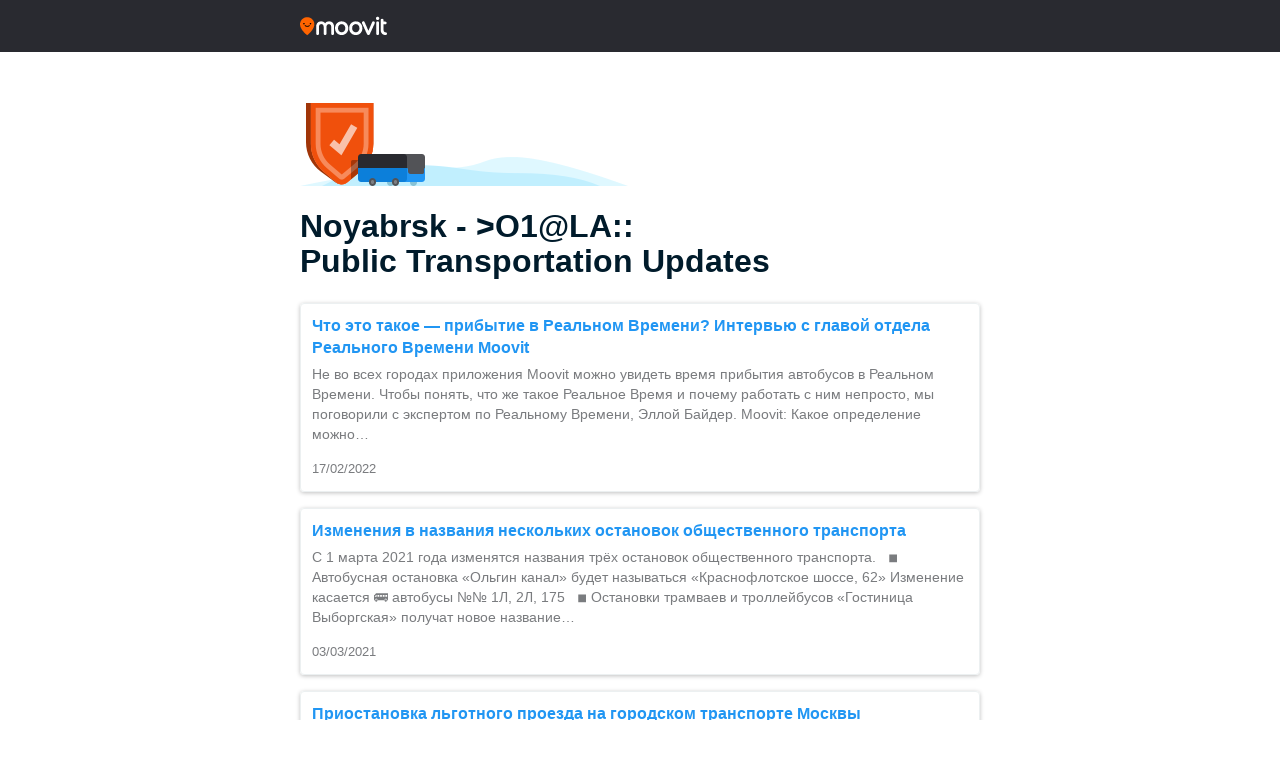

--- FILE ---
content_type: text/html; charset=UTF-8
request_url: https://updates.moovit.com/metro/noyabrsk-o1la/
body_size: 11736
content:
<!DOCTYPE html><html class="no-js"><head>  <script  type="text/javascript" charset="UTF-8" data-document-language="true" data-domain-script="2bf939b0-bebf-48bf-a337-bc42c3e9d4b3" data-type="lazy" data-src="https://cdn.cookielaw.org/scripttemplates/otSDKStub.js"></script> <script type="text/javascript">function OptanonWrapper() { }</script> <title>Moovit - Что это такое — прибытие в Реальном Времени? Интервью с главой отдела Реального Времени Moovit</title><meta name="msapplication-TileColor" content="#ffffff"><meta name="msapplication-TileImage" content="/ms-icon-144x144.png"><meta name="theme-color" content="#ffffff"><meta http-equiv="X-UA-Compatible" content="IE=edge,chrome=1"><meta name="viewport" content="width=device-width, initial-scale=1, shrink-to-fit=no"><meta name="apple-itunes-app" content="app-id=498477945"/><meta property="fb:pages" content="558570760836032" /><link href="//www.google-analytics.com" rel="dns-prefetch"><link rel="apple-touch-icon" sizes="57x57" href="https://updates.moovit.com/wp-content/themes/updates/img/icons/apple-icon-57x57.png"><link rel="apple-touch-icon" sizes="60x60" href="https://updates.moovit.com/wp-content/themes/updates/img/icons/apple-icon-60x60.png"><link rel="apple-touch-icon" sizes="72x72" href="https://updates.moovit.com/wp-content/themes/updates/img/icons/apple-icon-72x72.png"><link rel="apple-touch-icon" sizes="76x76" href="https://updates.moovit.com/wp-content/themes/updates/img/icons/apple-icon-76x76.png"><link rel="apple-touch-icon" sizes="114x114" href="https://updates.moovit.com/wp-content/themes/updates/img/icons/apple-icon-114x114.png"><link rel="apple-touch-icon" sizes="120x120" href="https://updates.moovit.com/wp-content/themes/updates/img/icons/apple-icon-120x120.png"><link rel="apple-touch-icon" sizes="144x144" href="https://updates.moovit.com/wp-content/themes/updates/img/icons/apple-icon-144x144.png"><link rel="apple-touch-icon" sizes="152x152" href="https://updates.moovit.com/wp-content/themes/updates/img/icons/apple-icon-152x152.png"><link rel="apple-touch-icon" sizes="180x180" href="https://updates.moovit.com/wp-content/themes/updates/img/icons/apple-icon-180x180.png"><link rel="icon" type="image/png" sizes="192x192"  href="https://updates.moovit.com/wp-content/themes/updates/img/icons/android-icon-192x192.png"><link rel="icon" type="image/png" sizes="32x32" href="https://updates.moovit.com/wp-content/themes/updates/img/icons/favicon-32x32.png"><link rel="icon" type="image/png" sizes="96x96" href="https://updates.moovit.com/wp-content/themes/updates/img/icons/favicon-96x96.png"><link rel="icon" type="image/png" sizes="16x16" href="https://updates.moovit.com/wp-content/themes/updates/img/icons/favicon-16x16.png"><link href='//fonts.googleapis.com/css?family=Source+Sans+Pro:200,400,600,700&subset=latin,latin-ext' rel='stylesheet' type='text/css'><link href="https://updates.moovit.com/wp-content/themes/updates/vendor/bootstrap/css/bootstrap.min.css" rel="stylesheet"><link href='https://updates.moovit.com/wp-content/themes/updates/style.css' rel='stylesheet' type='text/css'>  <script type="text/plain" class="optanon-category-C0002">(function(w,d,s,l,i){w[l]=w[l]||[];w[l].push({'gtm.start':
            new Date().getTime(),event:'gtm.js'});var f=d.getElementsByTagName(s)[0],
            j=d.createElement(s),dl=l!='dataLayer'?'&l='+l:'';j.async=true;j.src=
            'https://www.googletagmanager.com/gtm.js?id='+i+dl;f.parentNode.insertBefore(j,f);
        })(window,document,'script','dataLayer','GTM-PL5T7RB');</script> <meta name='robots' content='index, follow, max-image-preview:large, max-snippet:-1, max-video-preview:-1' /><style>img:is([sizes="auto" i], [sizes^="auto," i]) { contain-intrinsic-size: 3000px 1500px }</style><link rel="canonical" href="https://updates.moovit.com/metro/noyabrsk-o1la/" /><link rel="next" href="https://updates.moovit.com/metro/noyabrsk-o1la/page/2/" /><meta property="og:locale" content="en_US" /><meta property="og:locale:alternate" content="hu_HU" /><meta property="og:locale:alternate" content="id_ID" /><meta property="og:locale:alternate" content="es_LA" /><meta property="og:locale:alternate" content="th_TH" /><meta property="og:locale:alternate" content="ko_KR" /><meta property="og:locale:alternate" content="bg_BG" /><meta property="og:locale:alternate" content="ro_RO" /><meta property="og:locale:alternate" content="sr_RS" /><meta property="og:locale:alternate" content="cs_CZ" /><meta property="og:locale:alternate" content="ar_AR" /><meta property="og:locale:alternate" content="pl_PL" /><meta property="og:locale:alternate" content="ca_ES" /><meta property="og:locale:alternate" content="nl_NL" /><meta property="og:locale:alternate" content="sv_SE" /><meta property="og:locale:alternate" content="nn_NO" /><meta property="og:locale:alternate" content="da_DK" /><meta property="og:locale:alternate" content="fi_FI" /><meta property="og:locale:alternate" content="uk_UA" /><meta property="og:locale:alternate" content="it_IT" /><meta property="og:locale:alternate" content="en_GB" /><meta property="og:locale:alternate" content="pt_BR" /><meta property="og:locale:alternate" content="es_ES" /><meta property="og:locale:alternate" content="fr_FR" /><meta property="og:locale:alternate" content="he_IL" /><meta property="og:locale:alternate" content="de_DE" /><meta property="og:locale:alternate" content="tr_TR" /><meta property="og:locale:alternate" content="zh_CN" /><meta property="og:locale:alternate" content="zh_TW" /><meta property="og:locale:alternate" content="zh_HK" /><meta property="og:locale:alternate" content="ru_RU" /><meta property="og:locale:alternate" content="el_GR" /><meta property="og:locale:alternate" content="ms_MY" /><meta property="og:type" content="article" /><meta property="og:title" content="Noyabrsk - &gt;O1@LA: Archives | Moovit Updates" /><meta property="og:url" content="https://updates.moovit.com/metro/noyabrsk-o1la/" /><meta property="og:site_name" content="Moovit Updates" /><meta name="twitter:card" content="summary_large_image" /> <script type="application/ld+json" class="yoast-schema-graph">{"@context":"https://schema.org","@graph":[{"@type":"CollectionPage","@id":"https://updates.moovit.com/metro/noyabrsk-o1la/","url":"https://updates.moovit.com/metro/noyabrsk-o1la/","name":"Noyabrsk - &gt;O1@LA: Archives | Moovit Updates","isPartOf":{"@id":"https://moovitupdates.wpengine.com/#website"},"primaryImageOfPage":{"@id":"https://updates.moovit.com/metro/noyabrsk-o1la/#primaryimage"},"image":{"@id":"https://updates.moovit.com/metro/noyabrsk-o1la/#primaryimage"},"thumbnailUrl":"https://static-updates.moovit.com/wp-content/uploads/2019/05/07093547/Black-Green.png","breadcrumb":{"@id":"https://updates.moovit.com/metro/noyabrsk-o1la/#breadcrumb"},"inLanguage":"en-US"},{"@type":"ImageObject","inLanguage":"en-US","@id":"https://updates.moovit.com/metro/noyabrsk-o1la/#primaryimage","url":"https://static-updates.moovit.com/wp-content/uploads/2019/05/07093547/Black-Green.png","contentUrl":"https://static-updates.moovit.com/wp-content/uploads/2019/05/07093547/Black-Green.png","width":1083,"height":592},{"@type":"BreadcrumbList","@id":"https://updates.moovit.com/metro/noyabrsk-o1la/#breadcrumb","itemListElement":[{"@type":"ListItem","position":1,"name":"Home","item":"https://updates.moovit.com/"},{"@type":"ListItem","position":2,"name":"Russia","item":"https://updates.moovit.com/metro/russia/"},{"@type":"ListItem","position":3,"name":"Noyabrsk - &gt;O1@LA:"}]},{"@type":"WebSite","@id":"https://moovitupdates.wpengine.com/#website","url":"https://moovitupdates.wpengine.com/","name":"Moovit Updates","description":"","potentialAction":[{"@type":"SearchAction","target":{"@type":"EntryPoint","urlTemplate":"https://moovitupdates.wpengine.com/?s={search_term_string}"},"query-input":{"@type":"PropertyValueSpecification","valueRequired":true,"valueName":"search_term_string"}}],"inLanguage":"en-US"}]}</script> <link rel='dns-prefetch' href='//static.addtoany.com' /><link rel='dns-prefetch' href='//ajax.googleapis.com' /><link rel='dns-prefetch' href='//fonts.googleapis.com' /><link rel="alternate" type="application/rss+xml" title="Moovit Updates &raquo; Noyabrsk - &gt;O1@LA: Metro Feed" href="https://updates.moovit.com/metro/noyabrsk-o1la/feed/" /> <script type="text/javascript">window._wpemojiSettings = {"baseUrl":"https:\/\/s.w.org\/images\/core\/emoji\/16.0.1\/72x72\/","ext":".png","svgUrl":"https:\/\/s.w.org\/images\/core\/emoji\/16.0.1\/svg\/","svgExt":".svg","source":{"concatemoji":"https:\/\/updates.moovit.com\/wp-includes\/js\/wp-emoji-release.min.js?ver=6.8.3"}};
/*! This file is auto-generated */
!function(s,n){var o,i,e;function c(e){try{var t={supportTests:e,timestamp:(new Date).valueOf()};sessionStorage.setItem(o,JSON.stringify(t))}catch(e){}}function p(e,t,n){e.clearRect(0,0,e.canvas.width,e.canvas.height),e.fillText(t,0,0);var t=new Uint32Array(e.getImageData(0,0,e.canvas.width,e.canvas.height).data),a=(e.clearRect(0,0,e.canvas.width,e.canvas.height),e.fillText(n,0,0),new Uint32Array(e.getImageData(0,0,e.canvas.width,e.canvas.height).data));return t.every(function(e,t){return e===a[t]})}function u(e,t){e.clearRect(0,0,e.canvas.width,e.canvas.height),e.fillText(t,0,0);for(var n=e.getImageData(16,16,1,1),a=0;a<n.data.length;a++)if(0!==n.data[a])return!1;return!0}function f(e,t,n,a){switch(t){case"flag":return n(e,"\ud83c\udff3\ufe0f\u200d\u26a7\ufe0f","\ud83c\udff3\ufe0f\u200b\u26a7\ufe0f")?!1:!n(e,"\ud83c\udde8\ud83c\uddf6","\ud83c\udde8\u200b\ud83c\uddf6")&&!n(e,"\ud83c\udff4\udb40\udc67\udb40\udc62\udb40\udc65\udb40\udc6e\udb40\udc67\udb40\udc7f","\ud83c\udff4\u200b\udb40\udc67\u200b\udb40\udc62\u200b\udb40\udc65\u200b\udb40\udc6e\u200b\udb40\udc67\u200b\udb40\udc7f");case"emoji":return!a(e,"\ud83e\udedf")}return!1}function g(e,t,n,a){var r="undefined"!=typeof WorkerGlobalScope&&self instanceof WorkerGlobalScope?new OffscreenCanvas(300,150):s.createElement("canvas"),o=r.getContext("2d",{willReadFrequently:!0}),i=(o.textBaseline="top",o.font="600 32px Arial",{});return e.forEach(function(e){i[e]=t(o,e,n,a)}),i}function t(e){var t=s.createElement("script");t.src=e,t.defer=!0,s.head.appendChild(t)}"undefined"!=typeof Promise&&(o="wpEmojiSettingsSupports",i=["flag","emoji"],n.supports={everything:!0,everythingExceptFlag:!0},e=new Promise(function(e){s.addEventListener("DOMContentLoaded",e,{once:!0})}),new Promise(function(t){var n=function(){try{var e=JSON.parse(sessionStorage.getItem(o));if("object"==typeof e&&"number"==typeof e.timestamp&&(new Date).valueOf()<e.timestamp+604800&&"object"==typeof e.supportTests)return e.supportTests}catch(e){}return null}();if(!n){if("undefined"!=typeof Worker&&"undefined"!=typeof OffscreenCanvas&&"undefined"!=typeof URL&&URL.createObjectURL&&"undefined"!=typeof Blob)try{var e="postMessage("+g.toString()+"("+[JSON.stringify(i),f.toString(),p.toString(),u.toString()].join(",")+"));",a=new Blob([e],{type:"text/javascript"}),r=new Worker(URL.createObjectURL(a),{name:"wpTestEmojiSupports"});return void(r.onmessage=function(e){c(n=e.data),r.terminate(),t(n)})}catch(e){}c(n=g(i,f,p,u))}t(n)}).then(function(e){for(var t in e)n.supports[t]=e[t],n.supports.everything=n.supports.everything&&n.supports[t],"flag"!==t&&(n.supports.everythingExceptFlag=n.supports.everythingExceptFlag&&n.supports[t]);n.supports.everythingExceptFlag=n.supports.everythingExceptFlag&&!n.supports.flag,n.DOMReady=!1,n.readyCallback=function(){n.DOMReady=!0}}).then(function(){return e}).then(function(){var e;n.supports.everything||(n.readyCallback(),(e=n.source||{}).concatemoji?t(e.concatemoji):e.wpemoji&&e.twemoji&&(t(e.twemoji),t(e.wpemoji)))}))}((window,document),window._wpemojiSettings);</script> <style id='wp-emoji-styles-inline-css' type='text/css'>img.wp-smiley, img.emoji {
		display: inline !important;
		border: none !important;
		box-shadow: none !important;
		height: 1em !important;
		width: 1em !important;
		margin: 0 0.07em !important;
		vertical-align: -0.1em !important;
		background: none !important;
		padding: 0 !important;
	}</style><style id='classic-theme-styles-inline-css' type='text/css'>/*! This file is auto-generated */
.wp-block-button__link{color:#fff;background-color:#32373c;border-radius:9999px;box-shadow:none;text-decoration:none;padding:calc(.667em + 2px) calc(1.333em + 2px);font-size:1.125em}.wp-block-file__button{background:#32373c;color:#fff;text-decoration:none}</style><style id='global-styles-inline-css' type='text/css'>:root{--wp--preset--aspect-ratio--square: 1;--wp--preset--aspect-ratio--4-3: 4/3;--wp--preset--aspect-ratio--3-4: 3/4;--wp--preset--aspect-ratio--3-2: 3/2;--wp--preset--aspect-ratio--2-3: 2/3;--wp--preset--aspect-ratio--16-9: 16/9;--wp--preset--aspect-ratio--9-16: 9/16;--wp--preset--color--black: #000000;--wp--preset--color--cyan-bluish-gray: #abb8c3;--wp--preset--color--white: #ffffff;--wp--preset--color--pale-pink: #f78da7;--wp--preset--color--vivid-red: #cf2e2e;--wp--preset--color--luminous-vivid-orange: #ff6900;--wp--preset--color--luminous-vivid-amber: #fcb900;--wp--preset--color--light-green-cyan: #7bdcb5;--wp--preset--color--vivid-green-cyan: #00d084;--wp--preset--color--pale-cyan-blue: #8ed1fc;--wp--preset--color--vivid-cyan-blue: #0693e3;--wp--preset--color--vivid-purple: #9b51e0;--wp--preset--gradient--vivid-cyan-blue-to-vivid-purple: linear-gradient(135deg,rgba(6,147,227,1) 0%,rgb(155,81,224) 100%);--wp--preset--gradient--light-green-cyan-to-vivid-green-cyan: linear-gradient(135deg,rgb(122,220,180) 0%,rgb(0,208,130) 100%);--wp--preset--gradient--luminous-vivid-amber-to-luminous-vivid-orange: linear-gradient(135deg,rgba(252,185,0,1) 0%,rgba(255,105,0,1) 100%);--wp--preset--gradient--luminous-vivid-orange-to-vivid-red: linear-gradient(135deg,rgba(255,105,0,1) 0%,rgb(207,46,46) 100%);--wp--preset--gradient--very-light-gray-to-cyan-bluish-gray: linear-gradient(135deg,rgb(238,238,238) 0%,rgb(169,184,195) 100%);--wp--preset--gradient--cool-to-warm-spectrum: linear-gradient(135deg,rgb(74,234,220) 0%,rgb(151,120,209) 20%,rgb(207,42,186) 40%,rgb(238,44,130) 60%,rgb(251,105,98) 80%,rgb(254,248,76) 100%);--wp--preset--gradient--blush-light-purple: linear-gradient(135deg,rgb(255,206,236) 0%,rgb(152,150,240) 100%);--wp--preset--gradient--blush-bordeaux: linear-gradient(135deg,rgb(254,205,165) 0%,rgb(254,45,45) 50%,rgb(107,0,62) 100%);--wp--preset--gradient--luminous-dusk: linear-gradient(135deg,rgb(255,203,112) 0%,rgb(199,81,192) 50%,rgb(65,88,208) 100%);--wp--preset--gradient--pale-ocean: linear-gradient(135deg,rgb(255,245,203) 0%,rgb(182,227,212) 50%,rgb(51,167,181) 100%);--wp--preset--gradient--electric-grass: linear-gradient(135deg,rgb(202,248,128) 0%,rgb(113,206,126) 100%);--wp--preset--gradient--midnight: linear-gradient(135deg,rgb(2,3,129) 0%,rgb(40,116,252) 100%);--wp--preset--font-size--small: 13px;--wp--preset--font-size--medium: 20px;--wp--preset--font-size--large: 36px;--wp--preset--font-size--x-large: 42px;--wp--preset--spacing--20: 0.44rem;--wp--preset--spacing--30: 0.67rem;--wp--preset--spacing--40: 1rem;--wp--preset--spacing--50: 1.5rem;--wp--preset--spacing--60: 2.25rem;--wp--preset--spacing--70: 3.38rem;--wp--preset--spacing--80: 5.06rem;--wp--preset--shadow--natural: 6px 6px 9px rgba(0, 0, 0, 0.2);--wp--preset--shadow--deep: 12px 12px 50px rgba(0, 0, 0, 0.4);--wp--preset--shadow--sharp: 6px 6px 0px rgba(0, 0, 0, 0.2);--wp--preset--shadow--outlined: 6px 6px 0px -3px rgba(255, 255, 255, 1), 6px 6px rgba(0, 0, 0, 1);--wp--preset--shadow--crisp: 6px 6px 0px rgba(0, 0, 0, 1);}:where(.is-layout-flex){gap: 0.5em;}:where(.is-layout-grid){gap: 0.5em;}body .is-layout-flex{display: flex;}.is-layout-flex{flex-wrap: wrap;align-items: center;}.is-layout-flex > :is(*, div){margin: 0;}body .is-layout-grid{display: grid;}.is-layout-grid > :is(*, div){margin: 0;}:where(.wp-block-columns.is-layout-flex){gap: 2em;}:where(.wp-block-columns.is-layout-grid){gap: 2em;}:where(.wp-block-post-template.is-layout-flex){gap: 1.25em;}:where(.wp-block-post-template.is-layout-grid){gap: 1.25em;}.has-black-color{color: var(--wp--preset--color--black) !important;}.has-cyan-bluish-gray-color{color: var(--wp--preset--color--cyan-bluish-gray) !important;}.has-white-color{color: var(--wp--preset--color--white) !important;}.has-pale-pink-color{color: var(--wp--preset--color--pale-pink) !important;}.has-vivid-red-color{color: var(--wp--preset--color--vivid-red) !important;}.has-luminous-vivid-orange-color{color: var(--wp--preset--color--luminous-vivid-orange) !important;}.has-luminous-vivid-amber-color{color: var(--wp--preset--color--luminous-vivid-amber) !important;}.has-light-green-cyan-color{color: var(--wp--preset--color--light-green-cyan) !important;}.has-vivid-green-cyan-color{color: var(--wp--preset--color--vivid-green-cyan) !important;}.has-pale-cyan-blue-color{color: var(--wp--preset--color--pale-cyan-blue) !important;}.has-vivid-cyan-blue-color{color: var(--wp--preset--color--vivid-cyan-blue) !important;}.has-vivid-purple-color{color: var(--wp--preset--color--vivid-purple) !important;}.has-black-background-color{background-color: var(--wp--preset--color--black) !important;}.has-cyan-bluish-gray-background-color{background-color: var(--wp--preset--color--cyan-bluish-gray) !important;}.has-white-background-color{background-color: var(--wp--preset--color--white) !important;}.has-pale-pink-background-color{background-color: var(--wp--preset--color--pale-pink) !important;}.has-vivid-red-background-color{background-color: var(--wp--preset--color--vivid-red) !important;}.has-luminous-vivid-orange-background-color{background-color: var(--wp--preset--color--luminous-vivid-orange) !important;}.has-luminous-vivid-amber-background-color{background-color: var(--wp--preset--color--luminous-vivid-amber) !important;}.has-light-green-cyan-background-color{background-color: var(--wp--preset--color--light-green-cyan) !important;}.has-vivid-green-cyan-background-color{background-color: var(--wp--preset--color--vivid-green-cyan) !important;}.has-pale-cyan-blue-background-color{background-color: var(--wp--preset--color--pale-cyan-blue) !important;}.has-vivid-cyan-blue-background-color{background-color: var(--wp--preset--color--vivid-cyan-blue) !important;}.has-vivid-purple-background-color{background-color: var(--wp--preset--color--vivid-purple) !important;}.has-black-border-color{border-color: var(--wp--preset--color--black) !important;}.has-cyan-bluish-gray-border-color{border-color: var(--wp--preset--color--cyan-bluish-gray) !important;}.has-white-border-color{border-color: var(--wp--preset--color--white) !important;}.has-pale-pink-border-color{border-color: var(--wp--preset--color--pale-pink) !important;}.has-vivid-red-border-color{border-color: var(--wp--preset--color--vivid-red) !important;}.has-luminous-vivid-orange-border-color{border-color: var(--wp--preset--color--luminous-vivid-orange) !important;}.has-luminous-vivid-amber-border-color{border-color: var(--wp--preset--color--luminous-vivid-amber) !important;}.has-light-green-cyan-border-color{border-color: var(--wp--preset--color--light-green-cyan) !important;}.has-vivid-green-cyan-border-color{border-color: var(--wp--preset--color--vivid-green-cyan) !important;}.has-pale-cyan-blue-border-color{border-color: var(--wp--preset--color--pale-cyan-blue) !important;}.has-vivid-cyan-blue-border-color{border-color: var(--wp--preset--color--vivid-cyan-blue) !important;}.has-vivid-purple-border-color{border-color: var(--wp--preset--color--vivid-purple) !important;}.has-vivid-cyan-blue-to-vivid-purple-gradient-background{background: var(--wp--preset--gradient--vivid-cyan-blue-to-vivid-purple) !important;}.has-light-green-cyan-to-vivid-green-cyan-gradient-background{background: var(--wp--preset--gradient--light-green-cyan-to-vivid-green-cyan) !important;}.has-luminous-vivid-amber-to-luminous-vivid-orange-gradient-background{background: var(--wp--preset--gradient--luminous-vivid-amber-to-luminous-vivid-orange) !important;}.has-luminous-vivid-orange-to-vivid-red-gradient-background{background: var(--wp--preset--gradient--luminous-vivid-orange-to-vivid-red) !important;}.has-very-light-gray-to-cyan-bluish-gray-gradient-background{background: var(--wp--preset--gradient--very-light-gray-to-cyan-bluish-gray) !important;}.has-cool-to-warm-spectrum-gradient-background{background: var(--wp--preset--gradient--cool-to-warm-spectrum) !important;}.has-blush-light-purple-gradient-background{background: var(--wp--preset--gradient--blush-light-purple) !important;}.has-blush-bordeaux-gradient-background{background: var(--wp--preset--gradient--blush-bordeaux) !important;}.has-luminous-dusk-gradient-background{background: var(--wp--preset--gradient--luminous-dusk) !important;}.has-pale-ocean-gradient-background{background: var(--wp--preset--gradient--pale-ocean) !important;}.has-electric-grass-gradient-background{background: var(--wp--preset--gradient--electric-grass) !important;}.has-midnight-gradient-background{background: var(--wp--preset--gradient--midnight) !important;}.has-small-font-size{font-size: var(--wp--preset--font-size--small) !important;}.has-medium-font-size{font-size: var(--wp--preset--font-size--medium) !important;}.has-large-font-size{font-size: var(--wp--preset--font-size--large) !important;}.has-x-large-font-size{font-size: var(--wp--preset--font-size--x-large) !important;}
:where(.wp-block-post-template.is-layout-flex){gap: 1.25em;}:where(.wp-block-post-template.is-layout-grid){gap: 1.25em;}
:where(.wp-block-columns.is-layout-flex){gap: 2em;}:where(.wp-block-columns.is-layout-grid){gap: 2em;}
:root :where(.wp-block-pullquote){font-size: 1.5em;line-height: 1.6;}</style><link rel='stylesheet' id='likebtn_style-css' href='https://updates.moovit.com/wp-content/plugins/likebtn-like-button/public/css/style.css?ver=6.8.3' type='text/css' media='all' /><link rel='stylesheet' id='wp-pagenavi-css' href='https://updates.moovit.com/wp-content/plugins/wp-pagenavi/pagenavi-css.css?ver=2.70' type='text/css' media='all' /><link rel='stylesheet' id='font-rubik-css' href='https://fonts.googleapis.com/css2?family=Rubik%3Awght%40400%3B500%3B700&#038;display=swap&#038;ver=6.8.3' type='text/css' media='all' /><link rel='stylesheet' id='newdesign-css' href='https://updates.moovit.com/wp-content/themes/updates/assets/css/newdesign.css?ver=6.8.3' type='text/css' media='all' /><link rel='stylesheet' id='addtoany-css' href='https://updates.moovit.com/wp-content/plugins/add-to-any/addtoany.min.css?ver=1.16' type='text/css' media='all' /> <script type="text/javascript" id="addtoany-core-js-before">window.a2a_config=window.a2a_config||{};a2a_config.callbacks=[];a2a_config.overlays=[];a2a_config.templates={};
function removeParam(key, sourceURL) {
    var rtn = sourceURL.split("?")[0],
        param,
        params_arr = [],
        queryString = (sourceURL.indexOf("?") !== -1) ? sourceURL.split("?")[1] : "";
    if (queryString !== "") {
        params_arr = queryString.split("&");
        for (var i = params_arr.length - 1; i >= 0; i -= 1) {
            param = params_arr[i].split("=")[0];
            if (param === key) {
                params_arr.splice(i, 1);
            }
        }
        rtn = rtn + "?" + params_arr.join("&");
    }
    return rtn;
}

var a2a_config = a2a_config || {};

a2a_config.track_links = 'ga';

a2a_config.templates.twitter = "${title} (by @moovit) ${link}";

a2a_config.templates.email = {
    subject: "${title}",
    body: "Click the link:\n${link}\n\n---\nSent from http://moovitapp.com"
};

a2a_config.callbacks.push({
    share: function(share_data) {
		
		var originalURL = share_data.url;
        var alteredURL = removeParam("client", originalURL);
		
		return {
                url: alteredURL
            };
		
    }
});</script> <script type="text/javascript" defer src="https://static.addtoany.com/menu/page.js" id="addtoany-core-js"></script> <script type="text/javascript" src="https://ajax.googleapis.com/ajax/libs/jquery/1.12.4/jquery.min.js" id="jquery-js"></script> <script type="text/javascript" id="likebtn_frontend-js-extra">var likebtn_eh_data = {"ajaxurl":"https:\/\/updates.moovit.com\/wp-admin\/admin-ajax.php","security":"d46b694c61"};</script> <link rel="https://api.w.org/" href="https://updates.moovit.com/wp-json/" /><link rel="alternate" title="JSON" type="application/json" href="https://updates.moovit.com/wp-json/wp/v2/metro/1798" /><link rel="EditURI" type="application/rsd+xml" title="RSD" href="https://updates.moovit.com/xmlrpc.php?rsd" />  <script async src="https://securepubads.g.doubleclick.net/tag/js/gpt.js"></script> <script>window.googletag = window.googletag || {cmd: []};
  googletag.cmd.push(function() {
    googletag.defineSlot('/21857632287/updates_banners/Updates_MobileLeaderboard_BottomSticky', [320, 50], 'div-gpt-ad-1654757993702-0').addService(googletag.pubads());
    googletag.pubads().enableSingleRequest();
    googletag.enableServices();
  });</script><script async src="https://securepubads.g.doubleclick.net/tag/js/gpt.js"></script> <script>window.googletag = window.googletag || {cmd: []};
  googletag.cmd.push(function() {
    googletag.defineSlot('/21857632287/updates_banners/Updates_MediumRectangle_1', [300, 250], 'div-gpt-ad-1654758113872-0').addService(googletag.pubads());
    googletag.pubads().enableSingleRequest();
    googletag.enableServices();
  });</script>    <script>window.googletag = window.googletag || {cmd: []};
  googletag.cmd.push(function() {
    googletag.defineSlot('/21857632287/web_banner_desktop_leaderboard_Updates_970x90', [[728, 90], [970, 90]], 'div-gpt-ad-1692259178416-0').addService(googletag.pubads());
    googletag.pubads().enableSingleRequest();
    googletag.enableServices();
  });</script><script>window.googletag = window.googletag || {cmd: []};
  googletag.cmd.push(function() {
    googletag.defineSlot('/21857632287/web_banner_desktop_skyscrapper_Updates_left_160x600', [160, 600], 'div-gpt-ad-1692259490191-0').addService(googletag.pubads());
    googletag.pubads().enableSingleRequest();
    googletag.enableServices();
  });</script><script>window.googletag = window.googletag || {cmd: []};
  googletag.cmd.push(function() {
    googletag.defineSlot('/21857632287/web_banner_desktop_skyscrapper_Updates_right_160x600', [160, 600], 'div-gpt-ad-1692259503535-0').addService(googletag.pubads());
    googletag.pubads().enableSingleRequest();
    googletag.enableServices();
  });</script><script async src="https://securepubads.g.doubleclick.net/tag/js/gpt.js"></script> <script>window.googletag = window.googletag || {cmd: []};
  googletag.cmd.push(function() {
    googletag.defineSlot('/21857632287/web_banner_desktop_sticky_Updates_728x90', [[728, 90], [970, 90]], 'div-gpt-ad-1692259526975-0').addService(googletag.pubads());
    googletag.pubads().enableSingleRequest();
    googletag.enableServices();
  });</script><script async src="https://securepubads.g.doubleclick.net/tag/js/gpt.js"></script> <script>window.googletag = window.googletag || {cmd: []};
  googletag.cmd.push(function() {
    googletag.defineSlot('/21857632287/web_banner_desktop_mrec_Updates_300x250_1', [300, 250], 'div-gpt-ad-1692259395331-0').addService(googletag.pubads());
    googletag.pubads().enableSingleRequest();
    googletag.enableServices();
  });</script><script async src="https://securepubads.g.doubleclick.net/tag/js/gpt.js"></script> <script>window.googletag = window.googletag || {cmd: []};
  googletag.cmd.push(function() {
    googletag.defineSlot('/21857632287/web_banner_desktop_mrec_Updates_300x250_2', [300, 250], 'div-gpt-ad-1692259455727-0').addService(googletag.pubads());
    googletag.pubads().enableSingleRequest();
    googletag.enableServices();
  });</script><script async src="https://securepubads.g.doubleclick.net/tag/js/gpt.js"></script> <script>window.googletag = window.googletag || {cmd: []};
  googletag.cmd.push(function() {
    googletag.defineSlot('/21857632287/web_banner_desktop_mrec_Updates_300x250_3', [300, 250], 'div-gpt-ad-1692259474474-0').addService(googletag.pubads());
    googletag.pubads().enableSingleRequest();
    googletag.enableServices();
  });</script>  <script src="https://updates.moovit.com/wp-content/cache/autoptimize/js/autoptimize_1952d2a3943c71916b0d348177c2ed83.js"></script></head><body class="archive tax-metro term-noyabrsk-o1la term-1798 wp-theme-updates"> <script>(function() {

        // check cookie
        function getCookie(name) {
            var cookie_name = name + "=";
            var decodedCookie = decodeURIComponent(document.cookie);
            var ca = decodedCookie.split(';');
            for (var i = 0; i < ca.length; i++) {
                var c = ca[i];
                while (c.charAt(0) == ' ') {
                    c = c.substring(1);
                }
                if (c.indexOf(cookie_name) === 0) {
                    return c.substring(cookie_name.length, c.length);
                }
            }
            return false;
        }

        // Create Cookie
        function createCookie(name,value,days) {
            if (days) {
                var date = new Date();
                date.setTime(date.getTime() + (days * 24 * 60 * 60 *1000));
                var expires = "; expires=" + date.toGMTString();
            } else {
                var expires = "";
            }
            document.cookie = name + "=" + value + expires + "; path=/";
        }

        // check url
       function getUrlParameter(sParam) {
            var sPageURL = window.location.search.substring(1),
                sURLVariables = sPageURL.split('&'),
                sParameterName,
                i;

            for (i = 0; i < sURLVariables.length; i++) {
                sParameterName = sURLVariables[i].split('=');

                if (sParameterName[0] === sParam) {
                    return sParameterName[1] === undefined ? true : decodeURIComponent(sParameterName[1]);
                }
            }
        }

        var clientAppUrl = getUrlParameter('client');
        var clientAppCookiee = getCookie('client');

        if(clientAppCookiee == "app" || clientAppUrl == "app"){
            createCookie('client', 'app');
            document.body.classList.add("noheader");
        }

    }());</script>  <noscript><iframe src="https://www.googletagmanager.com/ns.html?id=GTM-PL5T7RB"
 height="0" width="0" style="display:none;visibility:hidden"></iframe></noscript><div id="fb-root"></div> <script>(function(d, s, id) {
        var js, fjs = d.getElementsByTagName(s)[0];
        if (d.getElementById(id)) return;
        js = d.createElement(s); js.id = id;
        js.src = "//connect.facebook.net/en_US/sdk.js#xfbml=1&version=v2.5";
        fjs.parentNode.insertBefore(js, fjs);
    }(document, 'script', 'facebook-jssdk'));</script> <nav class="navbar navbar-expand-lg navbar-dark bg-dark fixed-top cheader"><div class="header_wrap"> <a class="navbar-brand logo" title="Moovit Updates" href="https://updates.moovit.com"> <noscript><img src="https://updates.moovit.com/wp-content/themes/updates/assets/img/logo-white1.svg" class="logo" title="Moovit Updates" alt="Moovit Updates"></noscript><img src='data:image/svg+xml,%3Csvg%20xmlns=%22http://www.w3.org/2000/svg%22%20viewBox=%220%200%20210%20140%22%3E%3C/svg%3E' data-src="https://updates.moovit.com/wp-content/themes/updates/assets/img/logo-white1.svg" class="lazyload logo" title="Moovit Updates" alt="Moovit Updates"> </a></div></nav><div class="bcontainer"><div class="content_wrap"> <noscript><img src="https://updates.moovit.com/wp-content/themes/updates/assets/img/keep-you-safe2.png" class="metro_img" /></noscript><img src='data:image/svg+xml,%3Csvg%20xmlns=%22http://www.w3.org/2000/svg%22%20viewBox=%220%200%20210%20140%22%3E%3C/svg%3E' data-src="https://updates.moovit.com/wp-content/themes/updates/assets/img/keep-you-safe2.png" class="lazyload metro_img" /><h1 class="title-large"> Noyabrsk - &gt;O1@LA::<br> Public Transportation Updates</h1><div class="posts_list"><div class="item"> <a href="https://updates.moovit.com/%d0%a7%d1%82%d0%be-%d1%8d%d1%82%d0%be-%d1%82%d0%b0%d0%ba%d0%be%d0%b5-%d0%bf%d1%80%d0%b8%d0%b1%d1%8b%d1%82%d0%b8%d0%b5-%d0%b2-%d0%a0%d0%b5%d0%b0%d0%bb%d1%8c%d0%bd%d0%be%d0%bc-%d0%92%d1%80/"><h2> Что это такое — прибытие в Реальном Времени? Интервью с главой отдела Реального Времени Moovit</h2> </a><div class="content"> Не во всех городах приложения Moovit можно увидеть время прибытия автобусов в Реальном Времени. Чтобы понять, что же такое Реальное Время и почему работать с ним непросто, мы поговорили с экспертом по Реальному Времени, Эллой Байдер. Moovit: Какое определение можно&#8230;</div> <time class="date">17/02/2022</time></div><div class="item"> <a href="https://updates.moovit.com/st-petersburg-030321/"><h2> Изменения в названия нескольких остановок общественного транспорта</h2> </a><div class="content"> С 1 марта 2021 года изменятся названия трёх остановок общественного транспорта. &nbsp; ◾ Автобусная остановка «Ольгин канал» будет называться «Краснофлотское шоссе, 62» Изменение касается 🚌 автобусы №№ 1Л, 2Л, 175 &nbsp; ◾ Остановки трамваев и троллейбусов «Гостиница Выборгская» получат новое название&#8230;</div> <time class="date">03/03/2021</time></div><div class="item"> <a href="https://updates.moovit.com/moscow_010321/"><h2> Приостановка льготного проезда на городском транспорте Москвы</h2> </a><div class="content"> Школьники, учащиеся колледжей и студенты могут продлить льготные проездные билеты, записанные на их соцкарты, в кассах метро и киосках Мосгортранса, смотря на какой вид транспорта на них записаны поездки. Билеты можно продлить на срок, когда ими нельзя было воспользоваться из-за&#8230;</div> <time class="date">01/03/2021</time></div><div class="item"> <a href="https://updates.moovit.com/st-petersburg-230221/"><h2> Изменения в маршрутах троллейбусов №№ 36, 39 и автобусов №№ 2, 2А, 130</h2> </a><div class="content"> 👉 До 27 февраля изменятся троллейбусные маршруты №№ 36, 39 С 22 по 27 февраля, в связи с работами на водопроводе на Благодатной ул. у дома №40, вносятся изменения в трассы троллейбусных маршрутов №№ 36, 39. Троллейбус № 36 направлен:&#8230;</div> <time class="date">23/02/2021</time></div><div class="item"> <a href="https://updates.moovit.com/moscow_310121/"><h2> Изменения в общественном транспорте</h2> </a><div class="content"> 31 января 17:45 &#8211; Транспорт работает в обычном режиме. &#8212;&#8212;&#8212;&#8212; 🚇 Московский метрополитен: По требованию полиции 31 января изменен режим работы метро и наземного транспорта. В воскресенье с 8:00 поезда метро будут проезжать без остановки следующие станции: 🔹 «Александровский сад» Филёвской линии;&#8230;</div> <time class="date">31/01/2021</time></div></div><div class="posts_nav"><div class="totals"> Page 1 of 7</div><div class="nav_btns"><div class="totals_mobile"> Page 1 of 7</div> <span aria-current="page" class="page-numbers current">1</span> <a class="page-numbers" href="https://updates.moovit.com/metro/noyabrsk-o1la/page/2/">2</a> <a class="page-numbers" href="https://updates.moovit.com/metro/noyabrsk-o1la/page/3/">3</a> <span class="page-numbers dots">&hellip;</span> <a class="page-numbers" href="https://updates.moovit.com/metro/noyabrsk-o1la/page/7/">7</a> <a class="next page-numbers" href="https://updates.moovit.com/metro/noyabrsk-o1la/page/2/"></a><a class="last page-numbers" href="https://updates.moovit.com/metro/noyabrsk-o1la/page/7/"></a></div></div></div></div><footer class="footer" role="contentinfo" id="footer" ><div class="center" style="margin-bottom:10px"> <a href="https://moovit.onelink.me/3986059930/ac4e0af2" style="width:150px;height:45px;margin-bottom:10px;display:inline-block"> <noscript><img src="https://updates.moovit.com/wp-content/themes/updates/img/buttons/download-google-play.png" style="width:150px" alt=""></noscript><img class="lazyload" src='data:image/svg+xml,%3Csvg%20xmlns=%22http://www.w3.org/2000/svg%22%20viewBox=%220%200%20210%20140%22%3E%3C/svg%3E' data-src="https://updates.moovit.com/wp-content/themes/updates/img/buttons/download-google-play.png" style="width:150px" alt=""> </a> <a href="https://moovit.onelink.me/3986059930/ac4e0af2" style="width:150px;height:45px;margin-bottom:10px;display:inline-block"> <noscript><img src="https://updates.moovit.com/wp-content/themes/updates/img/buttons/download-on-app-store.png" style="width:150px" alt=""></noscript><img class="lazyload" src='data:image/svg+xml,%3Csvg%20xmlns=%22http://www.w3.org/2000/svg%22%20viewBox=%220%200%20210%20140%22%3E%3C/svg%3E' data-src="https://updates.moovit.com/wp-content/themes/updates/img/buttons/download-on-app-store.png" style="width:150px" alt=""> </a></div><div class="copyright"><div class="center"><p> <a href="https://moovit.me/privacy_notice">Privacy Policy</a> | <a href="https://moovit.me/terms_of_service">Terms</a> | <a href="https://moovitapp.zendesk.com/">Support</a></p><p>&copy; 2026 Moovit Updates - All Rights Reserved.</p></div></div></footer>  <script async src="https://www.googletagmanager.com/gtag/js?id=UA-112231713-1"></script> <script>window.dataLayer = window.dataLayer || [];
    function gtag(){dataLayer.push(arguments);}
    gtag('js', new Date());

    gtag('config', 'UA-112231713-1');</script> <script>jQuery.ready(function($){
        $('a').on('click touchend', function(e) {
            window.location = $(this).attr('href');
        });

        $(".share-pop").on("click", function(e) {
            e.preventDefault();

            windowPopup($(this).attr("href"), 500, 300);
        });

        function windowPopup(url, width, height) {
            // Calculate the position of the popup so
            // it’s centered on the screen.
            var left = (screen.width / 2) - (width / 2),
                top = (screen.height / 2) - (height / 2);

            window.open(
                url,
                "",
                "menubar=no,toolbar=no,resizable=yes,scrollbars=yes,width=" + width + ",height=" + height + ",top=" + top + ",left=" + left
            );
        }
    });</script>  <script type="text/javascript">var likebtn_wl = 1; (function(d, e, s) {a = d.createElement(e);m = d.getElementsByTagName(e)[0];a.async = 1;a.src = s;m.parentNode.insertBefore(a, m)})(document, 'script', '//w.likebtn.com/js/w/widget.js'); if (typeof(LikeBtn) != "undefined") { LikeBtn.init(); }</script>  <script type="speculationrules">{"prefetch":[{"source":"document","where":{"and":[{"href_matches":"\/*"},{"not":{"href_matches":["\/wp-*.php","\/wp-admin\/*","\/wp-content\/uploads\/*","\/wp-content\/*","\/wp-content\/plugins\/*","\/wp-content\/themes\/updates\/*","\/*\\?(.+)"]}},{"not":{"selector_matches":"a[rel~=\"nofollow\"]"}},{"not":{"selector_matches":".no-prefetch, .no-prefetch a"}}]},"eagerness":"conservative"}]}</script> <noscript><style>.lazyload{display:none;}</style></noscript><script data-noptimize="1">window.lazySizesConfig=window.lazySizesConfig||{};window.lazySizesConfig.loadMode=1;</script><script async data-noptimize="1" src='https://updates.moovit.com/wp-content/plugins/autoptimize/classes/external/js/lazysizes.min.js?ao_version=3.1.12'></script><script type="text/javascript" id="flying-scripts">const loadScriptsTimer=setTimeout(loadScripts,5*1000);const userInteractionEvents=["mouseover","keydown","touchstart","touchmove","wheel"];userInteractionEvents.forEach(function(event){window.addEventListener(event,triggerScriptLoader,{passive:!0})});function triggerScriptLoader(){loadScripts();clearTimeout(loadScriptsTimer);userInteractionEvents.forEach(function(event){window.removeEventListener(event,triggerScriptLoader,{passive:!0})})}
function loadScripts(){document.querySelectorAll("script[data-type='lazy']").forEach(function(elem){elem.setAttribute("src",elem.getAttribute("data-src"))})}</script> <script type="text/javascript">(function() {
				var expirationDate = new Date();
				expirationDate.setTime( expirationDate.getTime() + 31536000 * 1000 );
				document.cookie = "pll_language=en; expires=" + expirationDate.toUTCString() + "; path=/; secure; SameSite=Lax";
			}());</script>  <script data-type="lazy" data-src="[data-uri]"></script> <script>(function(){function c(){var b=a.contentDocument||a.contentWindow.document;if(b){var d=b.createElement('script');d.innerHTML="window.__CF$cv$params={r:'9c107c8fdefc452a',t:'MTc2ODkzMjE4NS4wMDAwMDA='};var a=document.createElement('script');a.nonce='';a.src='/cdn-cgi/challenge-platform/scripts/jsd/main.js';document.getElementsByTagName('head')[0].appendChild(a);";b.getElementsByTagName('head')[0].appendChild(d)}}if(document.body){var a=document.createElement('iframe');a.height=1;a.width=1;a.style.position='absolute';a.style.top=0;a.style.left=0;a.style.border='none';a.style.visibility='hidden';document.body.appendChild(a);if('loading'!==document.readyState)c();else if(window.addEventListener)document.addEventListener('DOMContentLoaded',c);else{var e=document.onreadystatechange||function(){};document.onreadystatechange=function(b){e(b);'loading'!==document.readyState&&(document.onreadystatechange=e,c())}}}})();</script></body></html>

--- FILE ---
content_type: application/javascript; charset=utf-8
request_url: https://fundingchoicesmessages.google.com/f/AGSKWxUB1SqNWWYcxS0QQo0F5fHe9gi9UDCgyAP6nAB9XBaP7x5fACNYMoZeEe_PMuqkQr_KdZtIH3QSBxLqn02SDN0pQ64bGhC1ryB6rZQwIBc_x3uapsM2leB4o5k9B9ORmKQdFsFBUZnwT5RgkIGV-bBQs90qpQWi-_t2osylcvJZS1qedwclsJUWgLLF/_/adforgame728x90..com/promodisplay?/p2-header-ad-/ad_vertical./ads-module.
body_size: -1292
content:
window['656d7ac4-014b-47d0-9e0b-9ec3dc0e253c'] = true;